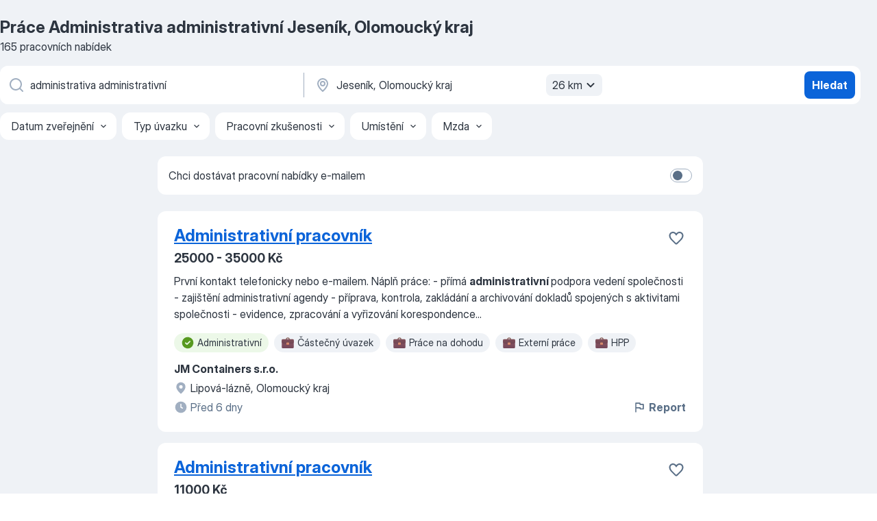

--- FILE ---
content_type: application/javascript
request_url: https://cz.jooble.org/assets/runtime.0c123bc21fcb8f1d9e97.js
body_size: 5328
content:
(()=>{"use strict";var e,a,d,c,o,b,r,f,t={},i={};function n(e){var a=i[e];if(void 0!==a)return a.exports;var d=i[e]={id:e,loaded:!1,exports:{}};return t[e].call(d.exports,d,d.exports,n),d.loaded=!0,d.exports}n.m=t,n.amdO={},e=[],n.O=(a,d,c,o)=>{if(!d){var b=1/0;for(i=0;i<e.length;i++){for(var[d,c,o]=e[i],r=!0,f=0;f<d.length;f++)(!1&o||b>=o)&&Object.keys(n.O).every((e=>n.O[e](d[f])))?d.splice(f--,1):(r=!1,o<b&&(b=o));if(r){e.splice(i--,1);var t=c();void 0!==t&&(a=t)}}return a}o=o||0;for(var i=e.length;i>0&&e[i-1][2]>o;i--)e[i]=e[i-1];e[i]=[d,c,o]},n.n=e=>{var a=e&&e.__esModule?()=>e.default:()=>e;return n.d(a,{a}),a},d=Object.getPrototypeOf?e=>Object.getPrototypeOf(e):e=>e.__proto__,n.t=function(e,c){if(1&c&&(e=this(e)),8&c)return e;if("object"==typeof e&&e){if(4&c&&e.__esModule)return e;if(16&c&&"function"==typeof e.then)return e}var o=Object.create(null);n.r(o);var b={};a=a||[null,d({}),d([]),d(d)];for(var r=2&c&&e;"object"==typeof r&&!~a.indexOf(r);r=d(r))Object.getOwnPropertyNames(r).forEach((a=>b[a]=()=>e[a]));return b.default=()=>e,n.d(o,b),o},n.d=(e,a)=>{for(var d in a)n.o(a,d)&&!n.o(e,d)&&Object.defineProperty(e,d,{enumerable:!0,get:a[d]})},n.f={},n.e=e=>Promise.all(Object.keys(n.f).reduce(((a,d)=>(n.f[d](e,a),a)),[])),n.u=e=>(({19:"CVReviewModal",102:"SerpPaidJobsModalContainer",125:"Freddi MultiSubscriptionModalContainer",222:"Favorites",234:"AiAssistantChat",520:"PhoneVerificationModal",686:"MyPreferencesModal",845:"ReactPhoneNumberInput",1029:"AlertView",1055:"CreateNewPassword",1129:"Salary",1149:"categorySerp",1229:"ContactWithEmployerModal",1469:"BrandedCompanyImagesModal",1493:"PhoneModal",1529:"Applies",2074:"About",2084:"NewSubscriptionLanding",2089:"CvBuilderStep",2125:"partnerPPC",2265:"Settings",2283:"Recommendations",2315:"Contacts",2501:"MultisubscriptionModal",2543:"SubscriptionLanding",2639:"VacancyLoadingPage",2667:"ReducedApplyResumeStep",2872:"FreddiSubscribeModalContainer",2930:"AboutUs",2999:"Chats",3201:"salaryStats",3358:"GeoLocationInfoModal",3504:"PickTemplate",3526:"DynamicPage",3610:"Templates-01-TemplateComponent",3706:"ApplyWithChatBotModal",3791:"PremiumProfileGuard",4222:"GoogleOneTapConfirmationModal",4319:"PremiumProfileLanding",4364:"SuccessFreddiSubscribeModalComponent",4438:"Login",4502:"EmployerDescription",4572:"TopQueries",4694:"TopRegions",4736:"ApplyAdditionalQuestionsContainer",4840:"FirstCrazyPopupNewUiMobile",5102:"FeedbackComplaintModal",5268:"Home",5290:"CDP",5386:"FinalCrazyPopup",5409:"MapModal",5609:"AddLocationModal",5650:"OurProducts",5735:"SubscribeWithRegionModal",5754:"ReducedApplyForm",5978:"FirstCrazyPopup",6099:"Templates-02-TemplateComponent",6150:"Registration",6225:"ApplyWithProfileGuard",6244:"JDP",6492:"CreateFreeAccountModal",6547:"ResetPassword",6734:"AboutApi",6743:"Terms",6778:"PhoneRingostatModal",6787:"FinalCrazyPopupNewUiMobile",6833:"CloseChatModal",6862:"IsoCountries",6918:"UserProfile",7153:"CodeMirrorComponent",7165:"CompanySearch",7184:"ReducedApplyFinalStep",7421:"SearchFiltersModal",7591:"SecondCrazyPopupNewUiMobile",7688:"ReceivedJobReportModal",7729:"SubscribeToSimilarVacanciesContainer",7750:"CodeMirror",7777:"ReportJobModal",7784:"BrandedCompanyVideoModal",7802:"CreateYourPassword",7825:"SecondCrazyPopup",8044:"LoadAdditionalQuestions",8091:"OnboardingModalContainer",8097:"CompanySERP",8224:"SeoJobsByCategory",8429:"taxCalculator",8491:"LoadCvReview",8612:"ApplyHasBeenSendModal",8613:"SeoCategories",8682:"PushToRegistrationFromFavoritePageST623",8772:"CvPreviewModal",8801:"ApplyErrorModal",8891:"Privacy",8971:"FeedbackComplaintSuccessModal",9003:"Subscriptions",9142:"FullscreenSliderModal",9526:"ReducedApplyAuthPassword",9621:"DynamicPageTemplate",9780:"SearchJobModal",9805:"SERP",9903:"Promo"}[e]||e)+"."+{19:"2a753c84f194cc15cd85",102:"3dd44157e154a8d9c21e",125:"149190621742d9b214e8",222:"7b0ecb4f395bf381766a",234:"ba8f4d5bc4bd6893267c",237:"3442b60adf177325039c",520:"79696cd3d19a50bff40c",661:"bdb7cb631511fa494156",686:"b00bb5c2b5dc44b84114",737:"cdb746ee103030135ff0",763:"da5aa8806dd0af705d54",845:"eec7ddeec6fbf3e6d6c4",1029:"5b68149313a368bbbc08",1055:"e055749c0195d5c48981",1129:"8c8d094771af263ae279",1149:"1fee9391f3f2a4d6cadd",1229:"e604f839df9d8d422f38",1469:"fe78102e2380b6fb3a1f",1493:"0731df350df370ebc8bc",1515:"98e05b28501c247939fa",1517:"bbaacb31b4b5d09594ed",1529:"592e8c82757d50006005",1540:"3134644cfa8cd32af91b",1572:"4fe5d282d24ec5551c44",2018:"7706564872112ef42f1d",2032:"893512f39ebe6ff02ea4",2074:"a6d64bfaa9379bfacc6e",2084:"a45889851a85610ad0d1",2089:"a4103377b85f905bc0ca",2125:"fadc40e21b43aa28a4a0",2207:"71d7857929963fa4f215",2265:"8f26b0ee208368612a5f",2283:"181fe706107c2126ec41",2315:"1cb757ee9c122df253ce",2428:"27952c81c77681419847",2501:"20fc8853cfe4b01a0efb",2512:"ad77f6678345c9f307ee",2543:"8f639847824a5c4fbe8f",2607:"f5431e51d8647a0d80b1",2639:"00bead9bf1447459a90d",2667:"22b52a84c26c89afc171",2677:"b9f4aaeae2273c4deb1a",2678:"820baca04d48bb4d05c5",2680:"0d1421ec0e1cf6432123",2872:"343cfcf8e48c0541c466",2923:"d65b6f2eaf35c6e88672",2930:"c3a97b27e6f1206644a7",2964:"b4777b3ff0fe231350e3",2999:"6f44fa073bca9e6df9a1",3201:"b73292f7e264e8fc994c",3340:"9c0ed3ef152c5cf5d54d",3358:"cf7114de2c77637a3cf6",3426:"f2ed375e8699309aaa31",3502:"67506cac9c7eb4283035",3504:"beb2b3872c089ea57659",3526:"0b513fd993f7ba3de14b",3530:"599692dc8c64418ee391",3610:"3a9acc1242dd3d085117",3687:"67a577a3c235131e41c5",3706:"921c587af7a3c0e4e2af",3791:"875cb663dfc65c565464",3972:"b49f64b26ae7a2427fa4",4099:"0ff0e5ad54f44eec6b8f",4213:"388b7095138b0552018d",4222:"310503cdee6f9a9a5f95",4319:"806011673087fb958338",4364:"3c8a1bda6b1e69b30b9a",4438:"18803880297685c2bdd8",4502:"c556dfea2eae59a6a4a9",4572:"0de4596106bbdbfe4de3",4638:"9b23e1e43723684048c1",4694:"ef63ac57d994050f23cf",4736:"9b2299da27c0ba2c002b",4840:"718e37fbc1546e6f0b6a",4844:"344946de499de46a248e",5102:"5b27a0a1ae79af336086",5204:"216dc2a80608f416fc87",5268:"9a09dceaeee9c77044ca",5290:"2de01e9150beadd29418",5386:"ed3cbef4488765f1ab2c",5409:"2bd4755f83b7e043c987",5609:"3755cfc9d49e66e43e6f",5650:"1db1084d823fa15897b6",5735:"3fbcb5d96e2ad73cdcbc",5754:"0c30eb3f2d46db7e4652",5783:"b1fe5ffd1a7fa17ea559",5978:"91cebb34e638b3acf683",6029:"a5ecab8177d9c0d1e920",6033:"85c03d048de11763bb27",6099:"b20746b2e8d46057d90c",6130:"434e13907cc747f21afd",6150:"3fd1e54252c7c31eaa3c",6190:"7dbe651da7b3d2f1b691",6225:"d250918a4b95bb4ddfa9",6244:"729d62ba2cbc1d58bef3",6492:"7883ce593e426ac8659c",6547:"56476bce4ca864b90c2f",6734:"5b3613aee36d4c74cc8f",6743:"c1887c55611df507a8c5",6778:"e14fbad2b6eae96876c5",6787:"420b5e650c74ab4148c2",6833:"d18e3e0d1c0e1371061e",6836:"371da43a65b8f72acccd",6862:"fafda1769a50ca32c09a",6918:"b8afb089cac58e22e73e",7073:"26afc16845df26300e6b",7153:"55d9cd82807ea242d722",7165:"3e3941479ba5ac504d66",7184:"b3cb6463c16308ef4655",7421:"6031eec9abed26343e3a",7591:"55b7db64bdd5dd889145",7630:"5d483e7d346fee37e0e0",7680:"f6cecb3fd11fdc1f83be",7688:"1be8b8224b05408ea5c8",7729:"9235a3eced5b80953769",7730:"2f159245d7146e51eac8",7750:"4f2071bedc16a48d7279",7777:"5dc9296c5182f1735f5b",7784:"4b9b7a2191bdc35780c1",7802:"a735825650359479f60c",7818:"018524e3a910965b0df1",7825:"ca9121b45a30899128d9",8044:"06355125662b008fb120",8071:"4cc5bcb0bffb1887c2c8",8091:"a51af8997ea8979213cd",8097:"c44550e9ff167be629ec",8204:"c500e9ef5c62e214f815",8224:"6ef02a3a03af2df1c028",8385:"1d4b8a539c0121e39852",8429:"e542fbe7177a8389e412",8491:"c9ac460e3c1e532b8b88",8612:"4e4987cc54a4eb2ffc4e",8613:"c1e586a3b2439ef36154",8661:"9742b43d163c29090fdc",8682:"9c0d567844892f3b8b42",8772:"9c36dbb9950ef285ae56",8775:"784ca682fbd2d18316ff",8801:"3260562aaff519a96b76",8891:"41d686c3da2a095fec7f",8971:"915d91081f028dd0dc4c",9003:"3e4ffb6f3ec735f58280",9010:"e673a668b1a2929a2a7d",9142:"b0a8f11a14b9b7f3f853",9258:"6b0ce707011a9a6af0be",9456:"24c7f41a8d0c160d9026",9518:"74fb407b8b02b975d00c",9526:"49a4e0c9d99d3d08c6fc",9577:"07501515d677ea759ed9",9621:"2407167156147b194599",9780:"bbc00bfbdd1a53af1a9f",9805:"d0e9ea7b5e40ac2aa13a",9903:"fda24a484e652a3d9b69",9924:"b571a62e573e787fa73a",9947:"929657a2806d429d35b0",9964:"ce4b878525b9257b8b9f"}[e]+".js"),n.miniCssF=e=>({19:"CVReviewModal",102:"SerpPaidJobsModalContainer",125:"Freddi MultiSubscriptionModalContainer",222:"Favorites",234:"AiAssistantChat",520:"PhoneVerificationModal",686:"MyPreferencesModal",1029:"AlertView",1055:"CreateNewPassword",1129:"Salary",1149:"categorySerp",1229:"ContactWithEmployerModal",1469:"BrandedCompanyImagesModal",1493:"PhoneModal",1529:"Applies",2074:"About",2084:"NewSubscriptionLanding",2089:"CvBuilderStep",2125:"partnerPPC",2143:"app",2265:"Settings",2283:"Recommendations",2315:"Contacts",2501:"MultisubscriptionModal",2543:"SubscriptionLanding",2639:"VacancyLoadingPage",2667:"ReducedApplyResumeStep",2872:"FreddiSubscribeModalContainer",2930:"AboutUs",2999:"Chats",3201:"salaryStats",3358:"GeoLocationInfoModal",3504:"PickTemplate",3526:"DynamicPage",3610:"Templates-01-TemplateComponent",3706:"ApplyWithChatBotModal",4222:"GoogleOneTapConfirmationModal",4319:"PremiumProfileLanding",4364:"SuccessFreddiSubscribeModalComponent",4438:"Login",4502:"EmployerDescription",4572:"TopQueries",4694:"TopRegions",4736:"ApplyAdditionalQuestionsContainer",4840:"FirstCrazyPopupNewUiMobile",5102:"FeedbackComplaintModal",5268:"Home",5290:"CDP",5386:"FinalCrazyPopup",5409:"MapModal",5609:"AddLocationModal",5650:"OurProducts",5735:"SubscribeWithRegionModal",5754:"ReducedApplyForm",5978:"FirstCrazyPopup",6099:"Templates-02-TemplateComponent",6150:"Registration",6244:"JDP",6492:"CreateFreeAccountModal",6547:"ResetPassword",6734:"AboutApi",6778:"PhoneRingostatModal",6787:"FinalCrazyPopupNewUiMobile",6833:"CloseChatModal",6918:"UserProfile",7153:"CodeMirrorComponent",7165:"CompanySearch",7184:"ReducedApplyFinalStep",7421:"SearchFiltersModal",7591:"SecondCrazyPopupNewUiMobile",7688:"ReceivedJobReportModal",7729:"SubscribeToSimilarVacanciesContainer",7777:"ReportJobModal",7784:"BrandedCompanyVideoModal",7802:"CreateYourPassword",7825:"SecondCrazyPopup",8044:"LoadAdditionalQuestions",8091:"OnboardingModalContainer",8097:"CompanySERP",8224:"SeoJobsByCategory",8429:"taxCalculator",8491:"LoadCvReview",8612:"ApplyHasBeenSendModal",8613:"SeoCategories",8682:"PushToRegistrationFromFavoritePageST623",8772:"CvPreviewModal",8801:"ApplyErrorModal",8971:"FeedbackComplaintSuccessModal",9003:"Subscriptions",9142:"FullscreenSliderModal",9526:"ReducedApplyAuthPassword",9780:"SearchJobModal",9805:"SERP",9903:"Promo"}[e]+"."+{19:"2a753c84f194cc15cd85",102:"3dd44157e154a8d9c21e",125:"149190621742d9b214e8",222:"7b0ecb4f395bf381766a",234:"ba8f4d5bc4bd6893267c",520:"79696cd3d19a50bff40c",686:"b00bb5c2b5dc44b84114",1029:"5b68149313a368bbbc08",1055:"e055749c0195d5c48981",1129:"8c8d094771af263ae279",1149:"1fee9391f3f2a4d6cadd",1229:"e604f839df9d8d422f38",1469:"fe78102e2380b6fb3a1f",1493:"0731df350df370ebc8bc",1529:"592e8c82757d50006005",2074:"a6d64bfaa9379bfacc6e",2084:"a45889851a85610ad0d1",2089:"a4103377b85f905bc0ca",2125:"fadc40e21b43aa28a4a0",2143:"aadcc3b341c30b5ae951",2265:"8f26b0ee208368612a5f",2283:"181fe706107c2126ec41",2315:"1cb757ee9c122df253ce",2501:"20fc8853cfe4b01a0efb",2543:"8f639847824a5c4fbe8f",2639:"00bead9bf1447459a90d",2667:"22b52a84c26c89afc171",2872:"343cfcf8e48c0541c466",2930:"c3a97b27e6f1206644a7",2999:"6f44fa073bca9e6df9a1",3201:"b73292f7e264e8fc994c",3358:"cf7114de2c77637a3cf6",3504:"beb2b3872c089ea57659",3526:"0b513fd993f7ba3de14b",3610:"3a9acc1242dd3d085117",3706:"921c587af7a3c0e4e2af",4222:"310503cdee6f9a9a5f95",4319:"806011673087fb958338",4364:"3c8a1bda6b1e69b30b9a",4438:"18803880297685c2bdd8",4502:"c556dfea2eae59a6a4a9",4572:"0de4596106bbdbfe4de3",4694:"ef63ac57d994050f23cf",4736:"9b2299da27c0ba2c002b",4840:"718e37fbc1546e6f0b6a",5102:"5b27a0a1ae79af336086",5268:"9a09dceaeee9c77044ca",5290:"2de01e9150beadd29418",5386:"ed3cbef4488765f1ab2c",5409:"2bd4755f83b7e043c987",5609:"3755cfc9d49e66e43e6f",5650:"1db1084d823fa15897b6",5735:"3fbcb5d96e2ad73cdcbc",5754:"0c30eb3f2d46db7e4652",5978:"91cebb34e638b3acf683",6099:"b20746b2e8d46057d90c",6150:"3fd1e54252c7c31eaa3c",6244:"729d62ba2cbc1d58bef3",6492:"7883ce593e426ac8659c",6547:"56476bce4ca864b90c2f",6734:"5b3613aee36d4c74cc8f",6778:"e14fbad2b6eae96876c5",6787:"420b5e650c74ab4148c2",6833:"d18e3e0d1c0e1371061e",6918:"b8afb089cac58e22e73e",7153:"55d9cd82807ea242d722",7165:"3e3941479ba5ac504d66",7184:"b3cb6463c16308ef4655",7421:"6031eec9abed26343e3a",7591:"55b7db64bdd5dd889145",7688:"1be8b8224b05408ea5c8",7729:"9235a3eced5b80953769",7777:"5dc9296c5182f1735f5b",7784:"4b9b7a2191bdc35780c1",7802:"a735825650359479f60c",7825:"ca9121b45a30899128d9",8044:"06355125662b008fb120",8091:"a51af8997ea8979213cd",8097:"c44550e9ff167be629ec",8224:"6ef02a3a03af2df1c028",8429:"e542fbe7177a8389e412",8491:"c9ac460e3c1e532b8b88",8612:"4e4987cc54a4eb2ffc4e",8613:"c1e586a3b2439ef36154",8682:"9c0d567844892f3b8b42",8772:"9c36dbb9950ef285ae56",8801:"3260562aaff519a96b76",8971:"915d91081f028dd0dc4c",9003:"3e4ffb6f3ec735f58280",9142:"b0a8f11a14b9b7f3f853",9526:"49a4e0c9d99d3d08c6fc",9780:"bbc00bfbdd1a53af1a9f",9805:"d0e9ea7b5e40ac2aa13a",9903:"fda24a484e652a3d9b69"}[e]+".css"),n.g=function(){if("object"==typeof globalThis)return globalThis;try{return this||new Function("return this")()}catch(e){if("object"==typeof window)return window}}(),n.hmd=e=>((e=Object.create(e)).children||(e.children=[]),Object.defineProperty(e,"exports",{enumerable:!0,set:()=>{throw new Error("ES Modules may not assign module.exports or exports.*, Use ESM export syntax, instead: "+e.id)}}),e),n.o=(e,a)=>Object.prototype.hasOwnProperty.call(e,a),c={},n.l=(e,a,d,o)=>{if(c[e])c[e].push(a);else{var b,r;if(void 0!==d)for(var f=document.getElementsByTagName("script"),t=0;t<f.length;t++){var i=f[t];if(i.getAttribute("src")==e){b=i;break}}b||(r=!0,(b=document.createElement("script")).charset="utf-8",b.timeout=120,n.nc&&b.setAttribute("nonce",n.nc),b.src=e),c[e]=[a];var l=(a,d)=>{b.onerror=b.onload=null,clearTimeout(s);var o=c[e];if(delete c[e],b.parentNode&&b.parentNode.removeChild(b),o&&o.forEach((e=>e(d))),a)return a(d)},s=setTimeout(l.bind(null,void 0,{type:"timeout",target:b}),12e4);b.onerror=l.bind(null,b.onerror),b.onload=l.bind(null,b.onload),r&&document.head.appendChild(b)}},n.r=e=>{"undefined"!=typeof Symbol&&Symbol.toStringTag&&Object.defineProperty(e,Symbol.toStringTag,{value:"Module"}),Object.defineProperty(e,"__esModule",{value:!0})},n.nmd=e=>(e.paths=[],e.children||(e.children=[]),e),o={},b={},n.f.remotes=(e,a)=>{n.o(o,e)&&o[e].forEach((e=>{var d=n.R;d||(d=[]);var c=b[e];if(!(d.indexOf(c)>=0)){if(d.push(c),c.p)return a.push(c.p);var o=a=>{a||(a=new Error("Container missing")),"string"==typeof a.message&&(a.message+='\nwhile loading "'+c[1]+'" from '+c[2]),n.m[e]=()=>{throw a},c.p=0},r=(e,d,b,r,f,t)=>{try{var i=e(d,b);if(!i||!i.then)return f(i,r,t);var n=i.then((e=>f(e,r)),o);if(!t)return n;a.push(c.p=n)}catch(e){o(e)}},f=(e,a,o)=>r(a.get,c[1],d,0,t,o),t=a=>{c.p=1,n.m[e]=e=>{e.exports=a()}};r(n,c[2],0,0,((e,a,d)=>e?r(n.I,c[0],0,e,f,d):o()),1)}}))},(()=>{n.S={};var e={},a={};n.I=(d,c)=>{c||(c=[]);var o=a[d];if(o||(o=a[d]={}),!(c.indexOf(o)>=0)){if(c.push(o),e[d])return e[d];n.o(n.S,d)||(n.S[d]={});n.S[d];var b=[];return b.length?e[d]=Promise.all(b).then((()=>e[d]=1)):e[d]=1}}})(),n.p="/assets/",r=e=>new Promise(((a,d)=>{var c=n.miniCssF(e),o=n.p+c;if(((e,a)=>{for(var d=document.getElementsByTagName("link"),c=0;c<d.length;c++){var o=(r=d[c]).getAttribute("data-href")||r.getAttribute("href");if("stylesheet"===r.rel&&(o===e||o===a))return r}var b=document.getElementsByTagName("style");for(c=0;c<b.length;c++){var r;if((o=(r=b[c]).getAttribute("data-href"))===e||o===a)return r}})(c,o))return a();((e,a,d,c)=>{var o=document.createElement("link");o.rel="stylesheet",o.type="text/css",o.onerror=o.onload=b=>{if(o.onerror=o.onload=null,"load"===b.type)d();else{var r=b&&("load"===b.type?"missing":b.type),f=b&&b.target&&b.target.href||a,t=new Error("Loading CSS chunk "+e+" failed.\n("+f+")");t.code="CSS_CHUNK_LOAD_FAILED",t.type=r,t.request=f,o.parentNode.removeChild(o),c(t)}},o.href=a,document.head.appendChild(o)})(e,o,a,d)})),f={3666:0},n.f.miniCss=(e,a)=>{f[e]?a.push(f[e]):0!==f[e]&&{19:1,102:1,125:1,222:1,234:1,520:1,686:1,1029:1,1055:1,1129:1,1149:1,1229:1,1469:1,1493:1,1529:1,2074:1,2084:1,2089:1,2125:1,2265:1,2283:1,2315:1,2501:1,2543:1,2639:1,2667:1,2872:1,2930:1,2999:1,3201:1,3358:1,3504:1,3526:1,3610:1,3706:1,4222:1,4319:1,4364:1,4438:1,4502:1,4572:1,4694:1,4736:1,4840:1,5102:1,5268:1,5290:1,5386:1,5409:1,5609:1,5650:1,5735:1,5754:1,5978:1,6099:1,6150:1,6244:1,6492:1,6547:1,6734:1,6778:1,6787:1,6833:1,6918:1,7153:1,7165:1,7184:1,7421:1,7591:1,7688:1,7729:1,7777:1,7784:1,7802:1,7825:1,8044:1,8091:1,8097:1,8224:1,8429:1,8491:1,8612:1,8613:1,8682:1,8772:1,8801:1,8971:1,9003:1,9142:1,9526:1,9780:1,9805:1,9903:1}[e]&&a.push(f[e]=r(e).then((()=>{f[e]=0}),(a=>{throw delete f[e],a})))},(()=>{var e={3666:0};n.f.j=(a,d)=>{var c=n.o(e,a)?e[a]:void 0;if(0!==c)if(c)d.push(c[2]);else if(3666!=a){var o=new Promise(((d,o)=>c=e[a]=[d,o]));d.push(c[2]=o);var b=n.p+n.u(a),r=new Error;n.l(b,(d=>{if(n.o(e,a)&&(0!==(c=e[a])&&(e[a]=void 0),c)){var o=d&&("load"===d.type?"missing":d.type),b=d&&d.target&&d.target.src;r.message="Loading chunk "+a+" failed.\n("+o+": "+b+")",r.name="ChunkLoadError",r.type=o,r.request=b,c[1](r)}}),"chunk-"+a,a)}else e[a]=0},n.O.j=a=>0===e[a];var a=(a,d)=>{var c,o,[b,r,f]=d,t=0;if(b.some((a=>0!==e[a]))){for(c in r)n.o(r,c)&&(n.m[c]=r[c]);if(f)var i=f(n)}for(a&&a(d);t<b.length;t++)o=b[t],n.o(e,o)&&e[o]&&e[o][0](),e[o]=0;return n.O(i)},d=self.__LOADABLE_LOADED_CHUNKS__=self.__LOADABLE_LOADED_CHUNKS__||[];d.forEach(a.bind(null,0)),d.push=a.bind(null,d.push.bind(d))})()})();
//# sourceMappingURL=http://localhost:8081/assets/sourcemaps/runtime.0c123bc21fcb8f1d9e97.js.map

--- FILE ---
content_type: application/javascript; charset=UTF-8
request_url: https://cz.jooble.org/cdn-cgi/challenge-platform/h/b/scripts/jsd/13c98df4ef2d/main.js?
body_size: 4577
content:
window._cf_chl_opt={VnHPF6:'b'};~function(c4,U,P,G,Q,k,y,n){c4=x,function(a,X,cq,c3,S,L){for(cq={a:492,X:533,S:449,L:524,f:489,M:502,m:532,b:500,z:537},c3=x,S=a();!![];)try{if(L=-parseInt(c3(cq.a))/1+-parseInt(c3(cq.X))/2*(-parseInt(c3(cq.S))/3)+parseInt(c3(cq.L))/4+-parseInt(c3(cq.f))/5+parseInt(c3(cq.M))/6+-parseInt(c3(cq.m))/7*(-parseInt(c3(cq.b))/8)+-parseInt(c3(cq.z))/9,X===L)break;else S.push(S.shift())}catch(f){S.push(S.shift())}}(c,613707),U=this||self,P=U[c4(565)],G={},G[c4(517)]='o',G[c4(464)]='s',G[c4(521)]='u',G[c4(475)]='z',G[c4(496)]='n',G[c4(538)]='I',G[c4(519)]='b',Q=G,U[c4(563)]=function(X,S,L,M,cp,cg,cB,cU,H,T,B,g,N,D){if(cp={a:481,X:548,S:523,L:481,f:548,M:491,m:560,b:493,z:493,H:512,T:539,B:505,g:490,v:529},cg={a:480,X:505,S:461},cB={a:564,X:514,S:459,L:527},cU=c4,S===null||S===void 0)return M;for(H=K(S),X[cU(cp.a)][cU(cp.X)]&&(H=H[cU(cp.S)](X[cU(cp.L)][cU(cp.f)](S))),H=X[cU(cp.M)][cU(cp.m)]&&X[cU(cp.b)]?X[cU(cp.M)][cU(cp.m)](new X[(cU(cp.z))](H)):function(C,cP,O){for(cP=cU,C[cP(cg.a)](),O=0;O<C[cP(cg.X)];C[O+1]===C[O]?C[cP(cg.S)](O+1,1):O+=1);return C}(H),T='nAsAaAb'.split('A'),T=T[cU(cp.H)][cU(cp.T)](T),B=0;B<H[cU(cp.B)];g=H[B],N=h(X,S,g),T(N)?(D=N==='s'&&!X[cU(cp.g)](S[g]),cU(cp.v)===L+g?z(L+g,N):D||z(L+g,S[g])):z(L+g,N),B++);return M;function z(C,O,cV){cV=x,Object[cV(cB.a)][cV(cB.X)][cV(cB.S)](M,O)||(M[O]=[]),M[O][cV(cB.L)](C)}},k=c4(457)[c4(488)](';'),y=k[c4(512)][c4(539)](k),U[c4(535)]=function(X,S,cv,cZ,L,M,m,z){for(cv={a:518,X:505,S:505,L:468,f:527,M:562},cZ=c4,L=Object[cZ(cv.a)](S),M=0;M<L[cZ(cv.X)];M++)if(m=L[M],m==='f'&&(m='N'),X[m]){for(z=0;z<S[L[M]][cZ(cv.S)];-1===X[m][cZ(cv.L)](S[L[M]][z])&&(y(S[L[M]][z])||X[m][cZ(cv.f)]('o.'+S[L[M]][z])),z++);}else X[m]=S[L[M]][cZ(cv.M)](function(H){return'o.'+H})},n=function(cO,cC,cd,cl,cr,cE,X,S,L){return cO={a:509,X:557},cC={a:499,X:499,S:527,L:499,f:499,M:504,m:499,b:455,z:499},cd={a:505},cl={a:505,X:455,S:564,L:514,f:459,M:459,m:482,b:527,z:482,H:527,T:527,B:482,g:527,v:499,N:499,e:514,l:482,D:482,d:527,C:482,O:527,s:499,J:504},cr={a:516,X:455},cE=c4,X=String[cE(cO.a)],S={'h':function(f){return f==null?'':S.g(f,6,function(M,cj){return cj=x,cj(cr.a)[cj(cr.X)](M)})},'g':function(M,z,H,cG,T,B,N,D,C,O,s,J,Y,o,A,c0,c1,c2){if(cG=cE,M==null)return'';for(B={},N={},D='',C=2,O=3,s=2,J=[],Y=0,o=0,A=0;A<M[cG(cl.a)];A+=1)if(c0=M[cG(cl.X)](A),Object[cG(cl.S)][cG(cl.L)][cG(cl.f)](B,c0)||(B[c0]=O++,N[c0]=!0),c1=D+c0,Object[cG(cl.S)][cG(cl.L)][cG(cl.M)](B,c1))D=c1;else{if(Object[cG(cl.S)][cG(cl.L)][cG(cl.f)](N,D)){if(256>D[cG(cl.m)](0)){for(T=0;T<s;Y<<=1,z-1==o?(o=0,J[cG(cl.b)](H(Y)),Y=0):o++,T++);for(c2=D[cG(cl.z)](0),T=0;8>T;Y=Y<<1.88|1&c2,z-1==o?(o=0,J[cG(cl.H)](H(Y)),Y=0):o++,c2>>=1,T++);}else{for(c2=1,T=0;T<s;Y=Y<<1|c2,o==z-1?(o=0,J[cG(cl.T)](H(Y)),Y=0):o++,c2=0,T++);for(c2=D[cG(cl.B)](0),T=0;16>T;Y=Y<<1|1.36&c2,o==z-1?(o=0,J[cG(cl.g)](H(Y)),Y=0):o++,c2>>=1,T++);}C--,C==0&&(C=Math[cG(cl.v)](2,s),s++),delete N[D]}else for(c2=B[D],T=0;T<s;Y=Y<<1|1&c2,o==z-1?(o=0,J[cG(cl.g)](H(Y)),Y=0):o++,c2>>=1,T++);D=(C--,0==C&&(C=Math[cG(cl.N)](2,s),s++),B[c1]=O++,String(c0))}if(D!==''){if(Object[cG(cl.S)][cG(cl.e)][cG(cl.M)](N,D)){if(256>D[cG(cl.l)](0)){for(T=0;T<s;Y<<=1,z-1==o?(o=0,J[cG(cl.g)](H(Y)),Y=0):o++,T++);for(c2=D[cG(cl.D)](0),T=0;8>T;Y=Y<<1|c2&1.48,z-1==o?(o=0,J[cG(cl.H)](H(Y)),Y=0):o++,c2>>=1,T++);}else{for(c2=1,T=0;T<s;Y=Y<<1|c2,z-1==o?(o=0,J[cG(cl.d)](H(Y)),Y=0):o++,c2=0,T++);for(c2=D[cG(cl.C)](0),T=0;16>T;Y=c2&1.88|Y<<1,z-1==o?(o=0,J[cG(cl.O)](H(Y)),Y=0):o++,c2>>=1,T++);}C--,0==C&&(C=Math[cG(cl.s)](2,s),s++),delete N[D]}else for(c2=B[D],T=0;T<s;Y=Y<<1.05|c2&1,o==z-1?(o=0,J[cG(cl.H)](H(Y)),Y=0):o++,c2>>=1,T++);C--,0==C&&s++}for(c2=2,T=0;T<s;Y=1.62&c2|Y<<1.13,o==z-1?(o=0,J[cG(cl.T)](H(Y)),Y=0):o++,c2>>=1,T++);for(;;)if(Y<<=1,o==z-1){J[cG(cl.O)](H(Y));break}else o++;return J[cG(cl.J)]('')},'j':function(f,cD,cQ){return cD={a:482},cQ=cE,null==f?'':f==''?null:S.i(f[cQ(cd.a)],32768,function(M,ci){return ci=cQ,f[ci(cD.a)](M)})},'i':function(M,z,H,ch,T,B,N,D,C,O,s,J,Y,o,A,c0,c2,c1){for(ch=cE,T=[],B=4,N=4,D=3,C=[],J=H(0),Y=z,o=1,O=0;3>O;T[O]=O,O+=1);for(A=0,c0=Math[ch(cC.a)](2,2),s=1;c0!=s;c1=Y&J,Y>>=1,0==Y&&(Y=z,J=H(o++)),A|=(0<c1?1:0)*s,s<<=1);switch(A){case 0:for(A=0,c0=Math[ch(cC.a)](2,8),s=1;s!=c0;c1=Y&J,Y>>=1,Y==0&&(Y=z,J=H(o++)),A|=(0<c1?1:0)*s,s<<=1);c2=X(A);break;case 1:for(A=0,c0=Math[ch(cC.X)](2,16),s=1;c0!=s;c1=Y&J,Y>>=1,Y==0&&(Y=z,J=H(o++)),A|=s*(0<c1?1:0),s<<=1);c2=X(A);break;case 2:return''}for(O=T[3]=c2,C[ch(cC.S)](c2);;){if(o>M)return'';for(A=0,c0=Math[ch(cC.L)](2,D),s=1;c0!=s;c1=Y&J,Y>>=1,Y==0&&(Y=z,J=H(o++)),A|=s*(0<c1?1:0),s<<=1);switch(c2=A){case 0:for(A=0,c0=Math[ch(cC.f)](2,8),s=1;c0!=s;c1=J&Y,Y>>=1,Y==0&&(Y=z,J=H(o++)),A|=s*(0<c1?1:0),s<<=1);T[N++]=X(A),c2=N-1,B--;break;case 1:for(A=0,c0=Math[ch(cC.a)](2,16),s=1;s!=c0;c1=Y&J,Y>>=1,0==Y&&(Y=z,J=H(o++)),A|=(0<c1?1:0)*s,s<<=1);T[N++]=X(A),c2=N-1,B--;break;case 2:return C[ch(cC.M)]('')}if(0==B&&(B=Math[ch(cC.m)](2,D),D++),T[c2])c2=T[c2];else if(c2===N)c2=O+O[ch(cC.b)](0);else return null;C[ch(cC.S)](c2),T[N++]=O+c2[ch(cC.b)](0),B--,O=c2,0==B&&(B=Math[ch(cC.z)](2,D),D++)}}},L={},L[cE(cO.X)]=S.h,L}(),R();function I(S,L,cA,cy,f,M,m){if(cA={a:534,X:526,S:540,L:477,f:528,M:486,m:462,b:520,z:477,H:528,T:486,B:561,g:525,v:520},cy=c4,f=cy(cA.a),!S[cy(cA.X)])return;L===cy(cA.S)?(M={},M[cy(cA.L)]=f,M[cy(cA.f)]=S.r,M[cy(cA.M)]=cy(cA.S),U[cy(cA.m)][cy(cA.b)](M,'*')):(m={},m[cy(cA.z)]=f,m[cy(cA.H)]=S.r,m[cy(cA.T)]=cy(cA.B),m[cy(cA.g)]=L,U[cy(cA.m)][cy(cA.v)](m,'*'))}function W(cn,c6,a,X,S,L){return cn={a:476,X:495,S:495,L:511},c6=c4,a=U[c6(cn.a)],X=3600,S=Math[c6(cn.X)](+atob(a.t)),L=Math[c6(cn.S)](Date[c6(cn.L)]()/1e3),L-S>X?![]:!![]}function F(cN,cW,S,L,f,M,m){cW=(cN={a:470,X:465,S:542,L:545,f:460,M:483,m:546,b:450,z:497,H:513,T:553,B:483,g:541},c4);try{return S=P[cW(cN.a)](cW(cN.X)),S[cW(cN.S)]=cW(cN.L),S[cW(cN.f)]='-1',P[cW(cN.M)][cW(cN.m)](S),L=S[cW(cN.b)],f={},f=BAnB4(L,L,'',f),f=BAnB4(L,L[cW(cN.z)]||L[cW(cN.H)],'n.',f),f=BAnB4(L,S[cW(cN.T)],'d.',f),P[cW(cN.B)][cW(cN.g)](S),M={},M.r=f,M.e=null,M}catch(b){return m={},m.r={},m.e=b,m}}function x(a,X,S){return S=c(),x=function(V,U,P){return V=V-449,P=S[V],P},x(a,X)}function R(co,cY,cs,cK,a,X,S,L,f){if(co={a:476,X:526,S:484,L:487,f:508,M:508,m:510,b:472,z:472},cY={a:484,X:487,S:472},cs={a:456},cK=c4,a=U[cK(co.a)],!a)return;if(!W())return;(X=![],S=a[cK(co.X)]===!![],L=function(cw,M){if(cw=cK,!X){if(X=!![],!W())return;M=F(),E(M.r,function(m){I(a,m)}),M.e&&j(cw(cs.a),M.e)}},P[cK(co.S)]!==cK(co.L))?L():U[cK(co.f)]?P[cK(co.M)](cK(co.m),L):(f=P[cK(co.b)]||function(){},P[cK(co.z)]=function(ck){ck=cK,f(),P[ck(cY.a)]!==ck(cY.X)&&(P[ck(cY.S)]=f,L())})}function E(a,X,cf,cL,cI,cR,c7,S,L){cf={a:476,X:552,S:554,L:454,f:515,M:550,m:463,b:469,z:526,H:474,T:471,B:559,g:522,v:503,N:557,e:501},cL={a:466},cI={a:458,X:540,S:473,L:458},cR={a:474},c7=c4,S=U[c7(cf.a)],L=new U[(c7(cf.X))](),L[c7(cf.S)](c7(cf.L),c7(cf.f)+U[c7(cf.M)][c7(cf.m)]+c7(cf.b)+S.r),S[c7(cf.z)]&&(L[c7(cf.H)]=5e3,L[c7(cf.T)]=function(c8){c8=c7,X(c8(cR.a))}),L[c7(cf.B)]=function(c9){c9=c7,L[c9(cI.a)]>=200&&L[c9(cI.a)]<300?X(c9(cI.X)):X(c9(cI.S)+L[c9(cI.L)])},L[c7(cf.g)]=function(cc){cc=c7,X(cc(cL.a))},L[c7(cf.v)](n[c7(cf.N)](JSON[c7(cf.e)](a)))}function h(X,S,L,cH,cX,M){cX=(cH={a:453,X:491,S:558,L:555},c4);try{return S[L][cX(cH.a)](function(){}),'p'}catch(m){}try{if(S[L]==null)return void 0===S[L]?'u':'x'}catch(z){return'i'}return X[cX(cH.X)][cX(cH.S)](S[L])?'a':S[L]===X[cX(cH.X)]?'p5':S[L]===!0?'T':!1===S[L]?'F':(M=typeof S[L],cX(cH.L)==M?i(X,S[L])?'N':'f':Q[M]||'?')}function i(X,S,cb,ca){return cb={a:544,X:544,S:564,L:494,f:459,M:468,m:498},ca=c4,S instanceof X[ca(cb.a)]&&0<X[ca(cb.X)][ca(cb.S)][ca(cb.L)][ca(cb.f)](S)[ca(cb.M)](ca(cb.m))}function Z(a,cF,c5){return cF={a:467},c5=c4,Math[c5(cF.a)]()<a}function c(x0){return x0='chlApiUrl,XMLHttpRequest,contentDocument,open,function,BHcSU3,cKOWXpbEHrZ,isArray,onload,from,error,map,BAnB4,prototype,document,12Sqftkv,contentWindow,chlApiRumWidgetAgeMs,getPrototypeOf,catch,POST,charAt,error on cf_chl_props,_cf_chl_opt;WVJdi2;tGfE6;eHFr4;rZpcH7;DMab5;uBWD2;TZOO6;NFIEc5;SBead5;rNss8;ssnu4;WlNXb1;QNPd6;BAnB4;Jxahl3;fLDZ5;fAvt5,status,call,tabIndex,splice,parent,VnHPF6,string,iframe,xhr-error,random,indexOf,/jsd/oneshot/13c98df4ef2d/0.6637433666698933:1764718959:AdZEyzC4u5m3n5My8nKaymDT-J8or31A95fnov6lEqo/,createElement,ontimeout,onreadystatechange,http-code:,timeout,symbol,__CF$cv$params,source,/b/ov1/0.6637433666698933:1764718959:AdZEyzC4u5m3n5My8nKaymDT-J8or31A95fnov6lEqo/,chlApiSitekey,sort,Object,charCodeAt,body,readyState,chlApiClientVersion,event,loading,split,1075285ISFvwi,isNaN,Array,342210XXRrDp,Set,toString,floor,number,clientInformation,[native code],pow,48KqSLPG,stringify,5420034sVySfi,send,join,length,chctx,jsd,addEventListener,fromCharCode,DOMContentLoaded,now,includes,navigator,hasOwnProperty,/cdn-cgi/challenge-platform/h/,Ii+suTK8evgR6zJj3S0o-pO9cQ5NyfdPkMZW4YCVGE7U2brmx$tAhBlaqwHD1FLnX,object,keys,boolean,postMessage,undefined,onerror,concat,394596JXLyYS,detail,api,push,sid,d.cookie,/invisible/jsd,NUDr6,625772fOGvXn,452194zNCuwA,cloudflare-invisible,Jxahl3,mAxV0,11446002wgzvkq,bigint,bind,success,removeChild,style,errorInfoObject,Function,display: none,appendChild,wfJU3,getOwnPropertyNames,msg,_cf_chl_opt'.split(','),c=function(){return x0},c()}function K(X,cT,cS,S){for(cT={a:523,X:518,S:452},cS=c4,S=[];null!==X;S=S[cS(cT.a)](Object[cS(cT.X)](X)),X=Object[cS(cT.S)](X));return S}function j(L,f,cm,cx,M,m,b,z,H,T,B,g){if(cm={a:549,X:561,S:476,L:515,f:550,M:463,m:478,b:530,z:552,H:554,T:454,B:474,g:471,v:479,N:550,e:547,l:551,D:531,d:451,C:556,O:485,s:550,J:536,Y:543,o:506,A:477,c0:507,c1:503,c2:557},cx=c4,!Z(.01))return![];m=(M={},M[cx(cm.a)]=L,M[cx(cm.X)]=f,M);try{b=U[cx(cm.S)],z=cx(cm.L)+U[cx(cm.f)][cx(cm.M)]+cx(cm.m)+b.r+cx(cm.b),H=new U[(cx(cm.z))](),H[cx(cm.H)](cx(cm.T),z),H[cx(cm.B)]=2500,H[cx(cm.g)]=function(){},T={},T[cx(cm.v)]=U[cx(cm.N)][cx(cm.e)],T[cx(cm.l)]=U[cx(cm.f)][cx(cm.D)],T[cx(cm.d)]=U[cx(cm.f)][cx(cm.C)],T[cx(cm.O)]=U[cx(cm.s)][cx(cm.J)],B=T,g={},g[cx(cm.Y)]=m,g[cx(cm.o)]=B,g[cx(cm.A)]=cx(cm.c0),H[cx(cm.c1)](n[cx(cm.c2)](g))}catch(v){}}}()